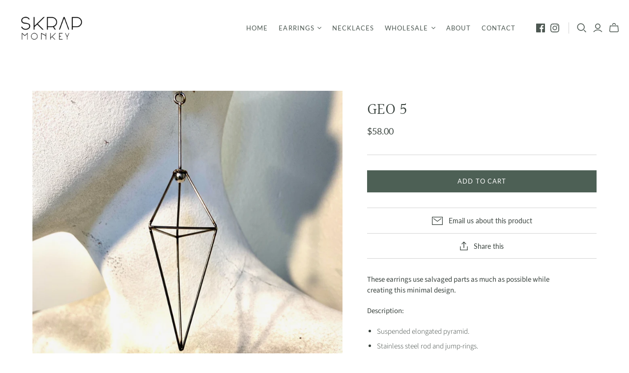

--- FILE ---
content_type: text/css
request_url: https://www.skrapmonkey.com/cdn/shop/t/2/assets/theme-custom.css?v=91028382017738403991615617772
body_size: -138
content:
:focus{outline:0}.main-header--minimal .main-header nav.full.compress .nav-item>.label{padding:13px 11px}.main-header nav.full .nav-item .dropdown-wrap .dropdown-item a{text-align:left}.header-minimal{table-layout:fixed}@media (min-width: 960px){.main-header--tools{width:200px}.header-minimal .store-title{width:180px}}.boxed-content,#insta-feed{width:92%!important;max-width:1430px!important;min-width:690px;padding:0 15px;margin-left:auto;margin-right:auto}@media (max-width: 1199px){.boxed-content,#insta-feed{width:95%!important}}@media (max-width: 719px){.boxed-content,#insta-feed{width:100%!important;min-width:290px!important}#insta-feed .instafeed-container{width:50%!important;padding-top:50%!important}}.picture-block{background-color:transparent}.picture-block .picture-block-wrapper{background-color:#f1f2f1}.picture-block-button{margin-top:30px}#shopify-section-161432329396f1f8d8 section{padding-top:0}#shopify-section-161432329396f1f8d8 section h2{font-size:32px;margin-bottom:30px}#shopify-section-161432329396f1f8d8 section p{font-size:20px}.collections .collection,.featured-collections .collection{padding-bottom:133%}.map-responsive{overflow:hidden;padding-bottom:56.25%;position:relative;height:0}.map-responsive iframe{left:0;top:0;height:100%;width:100%;position:absolute}.template-contact .text-content+.full-width-form{margin-top:30px}.page-header-banner{width:100%;padding-top:25%;background-position:center;background-size:cover}.page-header-banner img{display:none}@media (max-width: 719px){.page-header-banner{padding-top:50%}}.template-page .page-title{text-transform:capitalize}.footer-nav-policies a{text-transform:capitalize;margin-left:20px;margin-right:15px;display:inline-block;position:relative}.footer-nav-policies a:before{content:"|";position:absolute;left:-20px}.footer-nav-policies a:first-child:before{content:""}.main-footer .footer-nav-policies p{margin-top:30px;text-align:center}.main-footer .sub-footer{margin:0}
/*# sourceMappingURL=/cdn/shop/t/2/assets/theme-custom.css.map?v=91028382017738403991615617772 */
